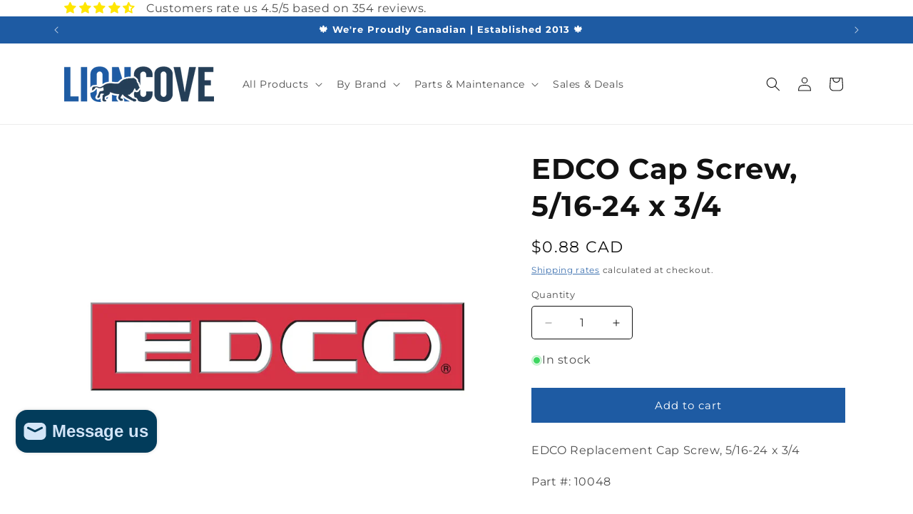

--- FILE ---
content_type: text/javascript; charset=utf-8
request_url: https://www.lioncove.ca/products/cap-screw-5-16-24-x-3-4.js
body_size: 360
content:
{"id":7106552037533,"title":"EDCO Cap Screw, 5\/16-24 x 3\/4","handle":"cap-screw-5-16-24-x-3-4","description":"\u003cmeta charset=\"utf-8\"\u003e\n\u003cp data-mce-fragment=\"1\"\u003eEDCO Replacement Cap Screw, 5\/16-24 x 3\/4\u003c\/p\u003e\n\u003cp data-mce-fragment=\"1\"\u003ePart #: 10048\u003c\/p\u003e","published_at":"2021-10-18T12:30:55-04:00","created_at":"2021-10-18T12:30:54-04:00","vendor":"EDCO","type":"EDCO Part","tags":["EDCO Part"],"price":88,"price_min":88,"price_max":88,"available":true,"price_varies":false,"compare_at_price":null,"compare_at_price_min":0,"compare_at_price_max":0,"compare_at_price_varies":false,"variants":[{"id":41241542164637,"title":"Default Title","option1":"Default Title","option2":null,"option3":null,"sku":"10048-ED","requires_shipping":true,"taxable":true,"featured_image":null,"available":true,"name":"EDCO Cap Screw, 5\/16-24 x 3\/4","public_title":null,"options":["Default Title"],"price":88,"weight":0,"compare_at_price":null,"inventory_quantity":0,"inventory_management":"shopify","inventory_policy":"continue","barcode":"","requires_selling_plan":false,"selling_plan_allocations":[]}],"images":["\/\/cdn.shopify.com\/s\/files\/1\/0322\/0533\/products\/EdcoLogo_5ae3535b-dc02-4080-acd0-9b9685350bc1.jpg?v=1634574655"],"featured_image":"\/\/cdn.shopify.com\/s\/files\/1\/0322\/0533\/products\/EdcoLogo_5ae3535b-dc02-4080-acd0-9b9685350bc1.jpg?v=1634574655","options":[{"name":"Title","position":1,"values":["Default Title"]}],"url":"\/products\/cap-screw-5-16-24-x-3-4","media":[{"alt":null,"id":23282989269149,"position":1,"preview_image":{"aspect_ratio":1.0,"height":1000,"width":1000,"src":"https:\/\/cdn.shopify.com\/s\/files\/1\/0322\/0533\/products\/EdcoLogo_5ae3535b-dc02-4080-acd0-9b9685350bc1.jpg?v=1634574655"},"aspect_ratio":1.0,"height":1000,"media_type":"image","src":"https:\/\/cdn.shopify.com\/s\/files\/1\/0322\/0533\/products\/EdcoLogo_5ae3535b-dc02-4080-acd0-9b9685350bc1.jpg?v=1634574655","width":1000}],"requires_selling_plan":false,"selling_plan_groups":[]}

--- FILE ---
content_type: image/svg+xml
request_url: https://sprout-app.thegoodapi.com/app/badges/tree_count?shop=lioncove.myshopify.com&locale=en&cdn_key=bdd9f158-eadc-4435-9cdf-b04ca86b4e20
body_size: -380
content:
<div class="spt-impact-banner-background">
  <div class="spt-impact-banner-overlay">
    <div class="spt-impact-banner-content">
      <div class="spt-impact-banner-heading">Our Environmental Impact</div>
      <div class="spt-impact-banner-details">
        <span class="spt-impact-banner-total">319</span><br />
        <span class="spt-impact-banner-subtext"> trees
 planted</span>
      </div>
          </div>
  </div>
</div>
